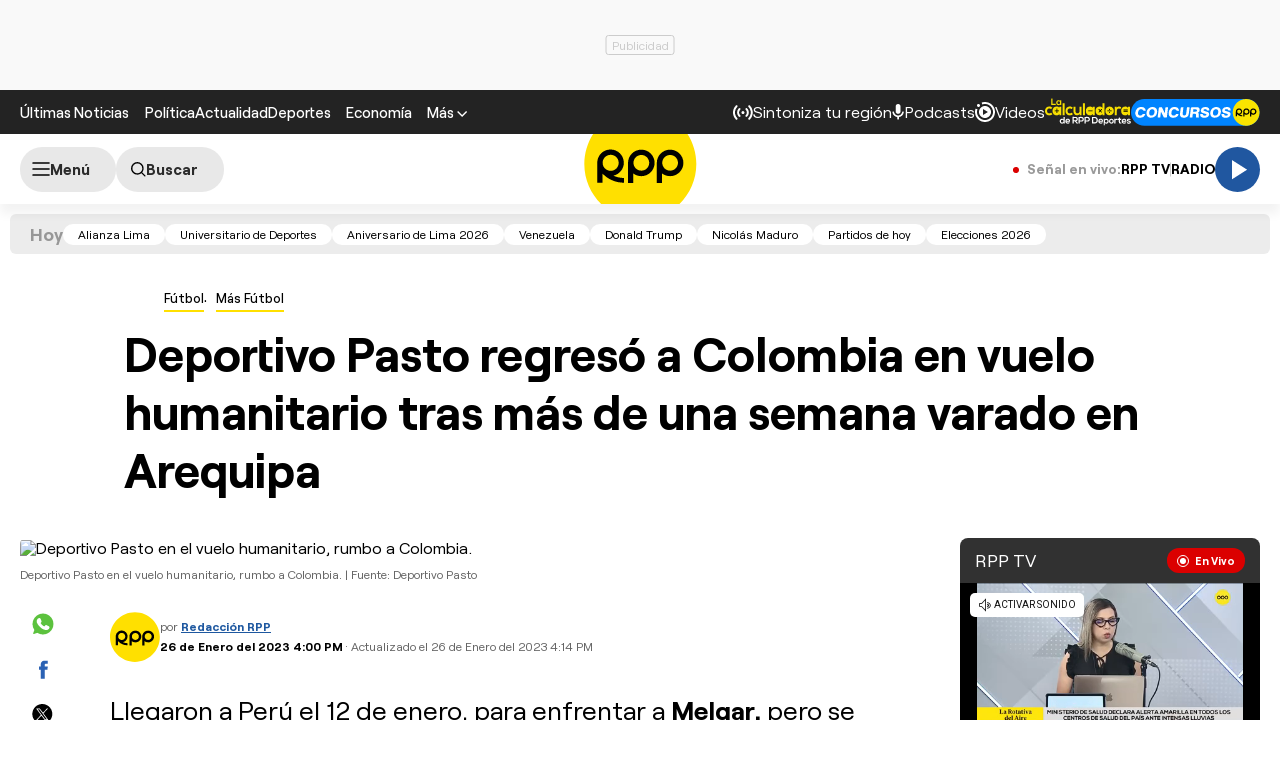

--- FILE ---
content_type: text/html; charset=UTF-8
request_url: https://redirector.rudo.video/mix/register/567ffde3fa319fadf3419efda25619456231dfea/rpptv/stream.js
body_size: 181
content:
var _sh = "567ffde3fa319fadf3419efda25619456231dfea"
var _dpssid = "b21691998955697521e724237"
var _channel = "rpptv"
var _ref = "rudo.video/live/rpptv"
var _sid = "ba5t1l1xb2806567801697521e724249" 

--- FILE ---
content_type: text/html; charset=utf-8
request_url: https://www.google.com/recaptcha/api2/aframe
body_size: 174
content:
<!DOCTYPE HTML><html><head><meta http-equiv="content-type" content="text/html; charset=UTF-8"></head><body><script nonce="nhrWER15-2LPkyPeWdhHHQ">/** Anti-fraud and anti-abuse applications only. See google.com/recaptcha */ try{var clients={'sodar':'https://pagead2.googlesyndication.com/pagead/sodar?'};window.addEventListener("message",function(a){try{if(a.source===window.parent){var b=JSON.parse(a.data);var c=clients[b['id']];if(c){var d=document.createElement('img');d.src=c+b['params']+'&rc='+(localStorage.getItem("rc::a")?sessionStorage.getItem("rc::b"):"");window.document.body.appendChild(d);sessionStorage.setItem("rc::e",parseInt(sessionStorage.getItem("rc::e")||0)+1);localStorage.setItem("rc::h",'1769284075880');}}}catch(b){}});window.parent.postMessage("_grecaptcha_ready", "*");}catch(b){}</script></body></html>

--- FILE ---
content_type: application/javascript; charset=utf-8
request_url: https://fundingchoicesmessages.google.com/f/AGSKWxXDNdpigvDLZW4TCE0brE0AmEaNI_zL1vYPvLMEIt4Ix3APC3AAcpIcNoy8Fh1BkEm4R0RmK-gZZi8ba1DeVe2kR52Bdn95JXfAxJ7lMd-UVYfQX7_4b29Fp-D9pKRVIwMbkxIOS1y6Uw6bwVcrWkJ6MnNIY0wsLy0594w13Ywtrm2dlKymRWaiQdoL/_/adengine./topads1./advertisewithus_/300_250_/adsrich.
body_size: -1288
content:
window['df7e1fae-b1d8-4251-8fef-a7af45484fda'] = true;

--- FILE ---
content_type: text/plain; charset=UTF-8
request_url: https://at.teads.tv/fpc?analytics_tag_id=PUB_24690&tfpvi=&gdpr_status=22&gdpr_reason=220&gdpr_consent=&ccpa_consent=&shared_ids=&sv=d656f4a&
body_size: 56
content:
ZDUwNmYyZWItZGZjMy00NzE3LTliYzEtMjU4ZjU5NGQ3N2NiIy0zLTU=